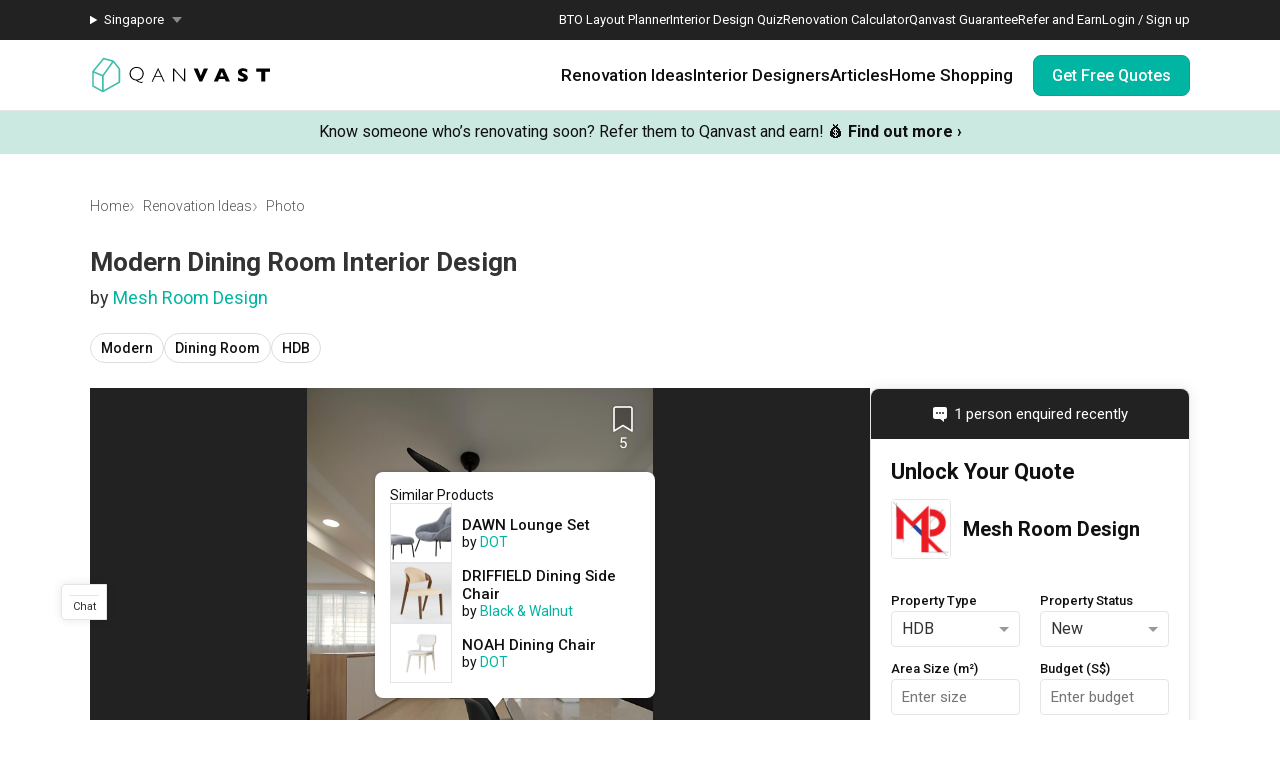

--- FILE ---
content_type: application/javascript; charset=utf-8
request_url: https://qanvast.com/_next/static/chunks/7678-41acba61c5fccb3d.js
body_size: 9372
content:
(self.webpackChunk_N_E=self.webpackChunk_N_E||[]).push([[7678],{43175:function(t,e){"use strict";/*!
 * cookie
 * Copyright(c) 2012-2014 Roman Shtylman
 * Copyright(c) 2015 Douglas Christopher Wilson
 * MIT Licensed
 */e.parse=function(t,e){if("string"!=typeof t)throw TypeError("argument str must be a string");for(var n={},o=t.split(";"),i=(e||{}).decode||r,u=0;u<o.length;u++){var s=o[u],a=s.indexOf("=");if(!(a<0)){var c=s.substring(0,a).trim();if(void 0==n[c]){var f=s.substring(a+1,s.length).trim();'"'===f[0]&&(f=f.slice(1,-1)),n[c]=function(t,e){try{return e(t)}catch(e){return t}}(f,i)}}}return n},e.serialize=function(t,e,r){var i=r||{},u=i.encode||n;if("function"!=typeof u)throw TypeError("option encode is invalid");if(!o.test(t))throw TypeError("argument name is invalid");var s=u(e);if(s&&!o.test(s))throw TypeError("argument val is invalid");var a=t+"="+s;if(null!=i.maxAge){var c=i.maxAge-0;if(isNaN(c)||!isFinite(c))throw TypeError("option maxAge is invalid");a+="; Max-Age="+Math.floor(c)}if(i.domain){if(!o.test(i.domain))throw TypeError("option domain is invalid");a+="; Domain="+i.domain}if(i.path){if(!o.test(i.path))throw TypeError("option path is invalid");a+="; Path="+i.path}if(i.expires){if("function"!=typeof i.expires.toUTCString)throw TypeError("option expires is invalid");a+="; Expires="+i.expires.toUTCString()}if(i.httpOnly&&(a+="; HttpOnly"),i.secure&&(a+="; Secure"),i.sameSite)switch("string"==typeof i.sameSite?i.sameSite.toLowerCase():i.sameSite){case!0:case"strict":a+="; SameSite=Strict";break;case"lax":a+="; SameSite=Lax";break;case"none":a+="; SameSite=None";break;default:throw TypeError("option sameSite is invalid")}return a};var r=decodeURIComponent,n=encodeURIComponent,o=/^[\u0009\u0020-\u007e\u0080-\u00ff]+$/},34870:function(t,e,r){"use strict";var n=this&&this.__assign||function(){return(n=Object.assign||function(t){for(var e,r=1,n=arguments.length;r<n;r++)for(var o in e=arguments[r])Object.prototype.hasOwnProperty.call(e,o)&&(t[o]=e[o]);return t}).apply(this,arguments)},o=this&&this.__rest||function(t,e){var r={};for(var n in t)Object.prototype.hasOwnProperty.call(t,n)&&0>e.indexOf(n)&&(r[n]=t[n]);if(null!=t&&"function"==typeof Object.getOwnPropertySymbols)for(var o=0,n=Object.getOwnPropertySymbols(t);o<n.length;o++)0>e.indexOf(n[o])&&Object.prototype.propertyIsEnumerable.call(t,n[o])&&(r[n[o]]=t[n[o]]);return r};Object.defineProperty(e,"__esModule",{value:!0}),e.checkCookies=e.hasCookie=e.removeCookies=e.deleteCookie=e.setCookies=e.setCookie=e.getCookie=e.getCookies=void 0;var i=r(43175),u=function(){return"undefined"!=typeof window},s=function(t){void 0===t&&(t="");try{var e=JSON.stringify(t);return/^[\{\[]/.test(e)?e:t}catch(e){return t}};e.getCookies=function(t){if(t&&(e=t.req),!u())return e&&e.cookies?e.cookies:e&&e.headers&&e.headers.cookie?(0,i.parse)(e.headers.cookie):{};for(var e,r={},n=document.cookie?document.cookie.split("; "):[],o=0,s=n.length;o<s;o++){var a=n[o].split("="),c=a.slice(1).join("=");r[a[0]]=c}return r},e.getCookie=function(t,r){var n,o=(0,e.getCookies)(r)[t];if(void 0!==o)return"true"===(n=o?o.replace(/(%[0-9A-Z]{2})+/g,decodeURIComponent):o)||"false"!==n&&("undefined"!==n?"null"===n?null:n:void 0)},e.setCookie=function(t,e,r){if(r){var a,c,f,p=r.req,l=r.res,h=o(r,["req","res"]);c=p,f=l,a=h}var d=(0,i.serialize)(t,s(e),n({path:"/"},a));if(u())document.cookie=d;else if(f&&c){var v=f.getHeader("Set-Cookie");if(Array.isArray(v)||(v=v?[String(v)]:[]),f.setHeader("Set-Cookie",v.concat(d)),c&&c.cookies){var y=c.cookies;""===e?delete y[t]:y[t]=s(e)}if(c&&c.headers&&c.headers.cookie){var y=(0,i.parse)(c.headers.cookie);""===e?delete y[t]:y[t]=s(e),c.headers.cookie=Object.entries(y).reduce(function(t,e){return t.concat("".concat(e[0],"=").concat(e[1],";"))},"")}}},e.setCookies=function(t,r,n){return console.warn("[WARN]: setCookies was deprecated. It will be deleted in the new version. Use setCookie instead."),(0,e.setCookie)(t,r,n)},e.deleteCookie=function(t,r){return(0,e.setCookie)(t,"",n(n({},r),{maxAge:-1}))},e.removeCookies=function(t,r){return console.warn("[WARN]: removeCookies was deprecated. It will be deleted in the new version. Use deleteCookie instead."),(0,e.deleteCookie)(t,r)},e.hasCookie=function(t,r){return!!t&&(0,e.getCookies)(r).hasOwnProperty(t)},e.checkCookies=function(t,r){return console.warn("[WARN]: checkCookies was deprecated. It will be deleted in the new version. Use hasCookie instead."),(0,e.hasCookie)(t,r)}},89539:function(t){var e,r,n,o,i,u,s,a,c,f,p,l,h,d,v,y,b,g,m,x,_,w;t.exports=(e="millisecond",r="second",n="minute",o="hour",i="week",u="month",s="quarter",a="year",c="date",f="Invalid Date",p=/^(\d{4})[-/]?(\d{1,2})?[-/]?(\d{0,2})[Tt\s]*(\d{1,2})?:?(\d{1,2})?:?(\d{1,2})?[.:]?(\d+)?$/,l=/\[([^\]]+)]|Y{1,4}|M{1,4}|D{1,2}|d{1,4}|H{1,2}|h{1,2}|a|A|m{1,2}|s{1,2}|Z{1,2}|SSS/g,h=function(t,e,r){var n=String(t);return!n||n.length>=e?t:""+Array(e+1-n.length).join(r)+t},(v={})[d="en"]={name:"en",weekdays:"Sunday_Monday_Tuesday_Wednesday_Thursday_Friday_Saturday".split("_"),months:"January_February_March_April_May_June_July_August_September_October_November_December".split("_"),ordinal:function(t){var e=["th","st","nd","rd"],r=t%100;return"["+t+(e[(r-20)%10]||e[r]||"th")+"]"}},y="$isDayjsObject",b=function(t){return t instanceof _||!(!t||!t[y])},g=function t(e,r,n){var o;if(!e)return d;if("string"==typeof e){var i=e.toLowerCase();v[i]&&(o=i),r&&(v[i]=r,o=i);var u=e.split("-");if(!o&&u.length>1)return t(u[0])}else{var s=e.name;v[s]=e,o=s}return!n&&o&&(d=o),o||!n&&d},m=function(t,e){if(b(t))return t.clone();var r="object"==typeof e?e:{};return r.date=t,r.args=arguments,new _(r)},(x={s:h,z:function(t){var e=-t.utcOffset(),r=Math.abs(e);return(e<=0?"+":"-")+h(Math.floor(r/60),2,"0")+":"+h(r%60,2,"0")},m:function t(e,r){if(e.date()<r.date())return-t(r,e);var n=12*(r.year()-e.year())+(r.month()-e.month()),o=e.clone().add(n,u),i=r-o<0,s=e.clone().add(n+(i?-1:1),u);return+(-(n+(r-o)/(i?o-s:s-o))||0)},a:function(t){return t<0?Math.ceil(t)||0:Math.floor(t)},p:function(t){return({M:u,y:a,w:i,d:"day",D:c,h:o,m:n,s:r,ms:e,Q:s})[t]||String(t||"").toLowerCase().replace(/s$/,"")},u:function(t){return void 0===t}}).l=g,x.i=b,x.w=function(t,e){return m(t,{locale:e.$L,utc:e.$u,x:e.$x,$offset:e.$offset})},w=(_=function(){function t(t){this.$L=g(t.locale,null,!0),this.parse(t),this.$x=this.$x||t.x||{},this[y]=!0}var h=t.prototype;return h.parse=function(t){this.$d=function(t){var e=t.date,r=t.utc;if(null===e)return new Date(NaN);if(x.u(e))return new Date;if(e instanceof Date)return new Date(e);if("string"==typeof e&&!/Z$/i.test(e)){var n=e.match(p);if(n){var o=n[2]-1||0,i=(n[7]||"0").substring(0,3);return r?new Date(Date.UTC(n[1],o,n[3]||1,n[4]||0,n[5]||0,n[6]||0,i)):new Date(n[1],o,n[3]||1,n[4]||0,n[5]||0,n[6]||0,i)}}return new Date(e)}(t),this.init()},h.init=function(){var t=this.$d;this.$y=t.getFullYear(),this.$M=t.getMonth(),this.$D=t.getDate(),this.$W=t.getDay(),this.$H=t.getHours(),this.$m=t.getMinutes(),this.$s=t.getSeconds(),this.$ms=t.getMilliseconds()},h.$utils=function(){return x},h.isValid=function(){return this.$d.toString()!==f},h.isSame=function(t,e){var r=m(t);return this.startOf(e)<=r&&r<=this.endOf(e)},h.isAfter=function(t,e){return m(t)<this.startOf(e)},h.isBefore=function(t,e){return this.endOf(e)<m(t)},h.$g=function(t,e,r){return x.u(t)?this[e]:this.set(r,t)},h.unix=function(){return Math.floor(this.valueOf()/1e3)},h.valueOf=function(){return this.$d.getTime()},h.startOf=function(t,e){var s=this,f=!!x.u(e)||e,p=x.p(t),l=function(t,e){var r=x.w(s.$u?Date.UTC(s.$y,e,t):new Date(s.$y,e,t),s);return f?r:r.endOf("day")},h=function(t,e){return x.w(s.toDate()[t].apply(s.toDate("s"),(f?[0,0,0,0]:[23,59,59,999]).slice(e)),s)},d=this.$W,v=this.$M,y=this.$D,b="set"+(this.$u?"UTC":"");switch(p){case a:return f?l(1,0):l(31,11);case u:return f?l(1,v):l(0,v+1);case i:var g=this.$locale().weekStart||0,m=(d<g?d+7:d)-g;return l(f?y-m:y+(6-m),v);case"day":case c:return h(b+"Hours",0);case o:return h(b+"Minutes",1);case n:return h(b+"Seconds",2);case r:return h(b+"Milliseconds",3);default:return this.clone()}},h.endOf=function(t){return this.startOf(t,!1)},h.$set=function(t,i){var s,f=x.p(t),p="set"+(this.$u?"UTC":""),l=((s={}).day=p+"Date",s[c]=p+"Date",s[u]=p+"Month",s[a]=p+"FullYear",s[o]=p+"Hours",s[n]=p+"Minutes",s[r]=p+"Seconds",s[e]=p+"Milliseconds",s)[f],h="day"===f?this.$D+(i-this.$W):i;if(f===u||f===a){var d=this.clone().set(c,1);d.$d[l](h),d.init(),this.$d=d.set(c,Math.min(this.$D,d.daysInMonth())).$d}else l&&this.$d[l](h);return this.init(),this},h.set=function(t,e){return this.clone().$set(t,e)},h.get=function(t){return this[x.p(t)]()},h.add=function(t,e){var s,c=this;t=Number(t);var f=x.p(e),p=function(e){var r=m(c);return x.w(r.date(r.date()+Math.round(e*t)),c)};if(f===u)return this.set(u,this.$M+t);if(f===a)return this.set(a,this.$y+t);if("day"===f)return p(1);if(f===i)return p(7);var l=((s={})[n]=6e4,s[o]=36e5,s[r]=1e3,s)[f]||1,h=this.$d.getTime()+t*l;return x.w(h,this)},h.subtract=function(t,e){return this.add(-1*t,e)},h.format=function(t){var e=this,r=this.$locale();if(!this.isValid())return r.invalidDate||f;var n=t||"YYYY-MM-DDTHH:mm:ssZ",o=x.z(this),i=this.$H,u=this.$m,s=this.$M,a=r.weekdays,c=r.months,p=r.meridiem,h=function(t,r,o,i){return t&&(t[r]||t(e,n))||o[r].slice(0,i)},d=function(t){return x.s(i%12||12,t,"0")},v=p||function(t,e,r){var n=t<12?"AM":"PM";return r?n.toLowerCase():n};return n.replace(l,function(t,n){return n||function(t){switch(t){case"YY":return String(e.$y).slice(-2);case"YYYY":return x.s(e.$y,4,"0");case"M":return s+1;case"MM":return x.s(s+1,2,"0");case"MMM":return h(r.monthsShort,s,c,3);case"MMMM":return h(c,s);case"D":return e.$D;case"DD":return x.s(e.$D,2,"0");case"d":return String(e.$W);case"dd":return h(r.weekdaysMin,e.$W,a,2);case"ddd":return h(r.weekdaysShort,e.$W,a,3);case"dddd":return a[e.$W];case"H":return String(i);case"HH":return x.s(i,2,"0");case"h":return d(1);case"hh":return d(2);case"a":return v(i,u,!0);case"A":return v(i,u,!1);case"m":return String(u);case"mm":return x.s(u,2,"0");case"s":return String(e.$s);case"ss":return x.s(e.$s,2,"0");case"SSS":return x.s(e.$ms,3,"0");case"Z":return o}return null}(t)||o.replace(":","")})},h.utcOffset=function(){return-(15*Math.round(this.$d.getTimezoneOffset()/15))},h.diff=function(t,e,c){var f,p=this,l=x.p(e),h=m(t),d=(h.utcOffset()-this.utcOffset())*6e4,v=this-h,y=function(){return x.m(p,h)};switch(l){case a:f=y()/12;break;case u:f=y();break;case s:f=y()/3;break;case i:f=(v-d)/6048e5;break;case"day":f=(v-d)/864e5;break;case o:f=v/36e5;break;case n:f=v/6e4;break;case r:f=v/1e3;break;default:f=v}return c?f:x.a(f)},h.daysInMonth=function(){return this.endOf(u).$D},h.$locale=function(){return v[this.$L]},h.locale=function(t,e){if(!t)return this.$L;var r=this.clone(),n=g(t,e,!0);return n&&(r.$L=n),r},h.clone=function(){return x.w(this.$d,this)},h.toDate=function(){return new Date(this.valueOf())},h.toJSON=function(){return this.isValid()?this.toISOString():null},h.toISOString=function(){return this.$d.toISOString()},h.toString=function(){return this.$d.toUTCString()},t}()).prototype,m.prototype=w,[["$ms",e],["$s",r],["$m",n],["$H",o],["$W","day"],["$M",u],["$y",a],["$D",c]].forEach(function(t){w[t[1]]=function(e){return this.$g(e,t[0],t[1])}}),m.extend=function(t,e){return t.$i||(t(e,_,m),t.$i=!0),m},m.locale=g,m.isDayjs=b,m.unix=function(t){return m(1e3*t)},m.en=v[d],m.Ls=v,m.p={},m)},93488:function(t,e,r){var n=r(93245)(r(67741),"DataView");t.exports=n},68193:function(t,e,r){var n=r(65660),o=r(31735),i=r(83960),u=r(52436),s=r(38175);function a(t){var e=-1,r=null==t?0:t.length;for(this.clear();++e<r;){var n=t[e];this.set(n[0],n[1])}}a.prototype.clear=n,a.prototype.delete=o,a.prototype.get=i,a.prototype.has=u,a.prototype.set=s,t.exports=a},5835:function(t,e,r){var n=r(13234),o=r(77207),i=r(74641),u=r(70668),s=r(42572);function a(t){var e=-1,r=null==t?0:t.length;for(this.clear();++e<r;){var n=t[e];this.set(n[0],n[1])}}a.prototype.clear=n,a.prototype.delete=o,a.prototype.get=i,a.prototype.has=u,a.prototype.set=s,t.exports=a},58246:function(t,e,r){var n=r(93245)(r(67741),"Map");t.exports=n},93785:function(t,e,r){var n=r(26528),o=r(90972),i=r(55981),u=r(76656),s=r(45541);function a(t){var e=-1,r=null==t?0:t.length;for(this.clear();++e<r;){var n=t[e];this.set(n[0],n[1])}}a.prototype.clear=n,a.prototype.delete=o,a.prototype.get=i,a.prototype.has=u,a.prototype.set=s,t.exports=a},70490:function(t,e,r){var n=r(93245)(r(67741),"Promise");t.exports=n},50608:function(t,e,r){var n=r(93245)(r(67741),"Set");t.exports=n},14212:function(t,e,r){var n=r(67741).Symbol;t.exports=n},93101:function(t,e,r){var n=r(93245)(r(67741),"WeakMap");t.exports=n},83690:function(t){t.exports=function(t,e){for(var r=-1,n=null==t?0:t.length,o=Array(n);++r<n;)o[r]=e(t[r],r,t);return o}},49478:function(t,e,r){var n=r(30804),o=r(61595),i=Object.prototype.hasOwnProperty;t.exports=function(t,e,r){var u=t[e];i.call(t,e)&&o(u,r)&&(void 0!==r||e in t)||n(t,e,r)}},89329:function(t,e,r){var n=r(61595);t.exports=function(t,e){for(var r=t.length;r--;)if(n(t[r][0],e))return r;return -1}},30804:function(t,e,r){var n=r(40930);t.exports=function(t,e,r){"__proto__"==e&&n?n(t,e,{configurable:!0,enumerable:!0,value:r,writable:!0}):t[e]=r}},7976:function(t,e,r){var n=r(14212),o=r(29829),i=r(8611),u=n?n.toStringTag:void 0;t.exports=function(t){return null==t?void 0===t?"[object Undefined]":"[object Null]":u&&u in Object(t)?o(t):i(t)}},37034:function(t){var e=Object.prototype.hasOwnProperty;t.exports=function(t,r){return null!=t&&e.call(t,r)}},63686:function(t,e,r){var n=r(7976),o=r(19340);t.exports=function(t){return o(t)&&"[object Arguments]"==n(t)}},35759:function(t,e,r){var n=r(80509),o=r(70740),i=r(70816),u=r(35315),s=/^\[object .+?Constructor\]$/,a=Object.prototype,c=Function.prototype.toString,f=a.hasOwnProperty,p=RegExp("^"+c.call(f).replace(/[\\^$.*+?()[\]{}|]/g,"\\$&").replace(/hasOwnProperty|(function).*?(?=\\\()| for .+?(?=\\\])/g,"$1.*?")+"$");t.exports=function(t){return!(!i(t)||o(t))&&(n(t)?p:s).test(u(t))}},80043:function(t,e,r){var n=r(7976),o=r(54512),i=r(19340),u={};u["[object Float32Array]"]=u["[object Float64Array]"]=u["[object Int8Array]"]=u["[object Int16Array]"]=u["[object Int32Array]"]=u["[object Uint8Array]"]=u["[object Uint8ClampedArray]"]=u["[object Uint16Array]"]=u["[object Uint32Array]"]=!0,u["[object Arguments]"]=u["[object Array]"]=u["[object ArrayBuffer]"]=u["[object Boolean]"]=u["[object DataView]"]=u["[object Date]"]=u["[object Error]"]=u["[object Function]"]=u["[object Map]"]=u["[object Number]"]=u["[object Object]"]=u["[object RegExp]"]=u["[object Set]"]=u["[object String]"]=u["[object WeakMap]"]=!1,t.exports=function(t){return i(t)&&o(t.length)&&!!u[n(t)]}},92916:function(t,e,r){var n=r(32231),o=r(51678),i=Object.prototype.hasOwnProperty;t.exports=function(t){if(!n(t))return o(t);var e=[];for(var r in Object(t))i.call(t,r)&&"constructor"!=r&&e.push(r);return e}},21265:function(t,e,r){var n=r(49478),o=r(53066),i=r(30176),u=r(70816),s=r(217);t.exports=function(t,e,r,a){if(!u(t))return t;e=o(e,t);for(var c=-1,f=e.length,p=f-1,l=t;null!=l&&++c<f;){var h=s(e[c]),d=r;if("__proto__"===h||"constructor"===h||"prototype"===h)break;if(c!=p){var v=l[h];void 0===(d=a?a(v,h,l):void 0)&&(d=u(v)?v:i(e[c+1])?[]:{})}n(l,h,d),l=l[h]}return t}},2218:function(t,e,r){var n=r(14212),o=r(83690),i=r(95059),u=r(62704),s=1/0,a=n?n.prototype:void 0,c=a?a.toString:void 0;t.exports=function t(e){if("string"==typeof e)return e;if(i(e))return o(e,t)+"";if(u(e))return c?c.call(e):"";var r=e+"";return"0"==r&&1/e==-s?"-0":r}},43863:function(t){t.exports=function(t){return function(e){return t(e)}}},53066:function(t,e,r){var n=r(95059),o=r(55632),i=r(35508),u=r(25635);t.exports=function(t,e){return n(t)?t:o(t,e)?[t]:i(u(t))}},35852:function(t,e,r){var n=r(67741)["__core-js_shared__"];t.exports=n},40930:function(t,e,r){var n=r(93245),o=function(){try{var t=n(Object,"defineProperty");return t({},"",{}),t}catch(t){}}();t.exports=o},58584:function(t,e,r){var n="object"==typeof r.g&&r.g&&r.g.Object===Object&&r.g;t.exports=n},72080:function(t,e,r){var n=r(34850);t.exports=function(t,e){var r=t.__data__;return n(e)?r["string"==typeof e?"string":"hash"]:r.map}},93245:function(t,e,r){var n=r(35759),o=r(13970);t.exports=function(t,e){var r=o(t,e);return n(r)?r:void 0}},29829:function(t,e,r){var n=r(14212),o=Object.prototype,i=o.hasOwnProperty,u=o.toString,s=n?n.toStringTag:void 0;t.exports=function(t){var e=i.call(t,s),r=t[s];try{t[s]=void 0;var n=!0}catch(t){}var o=u.call(t);return n&&(e?t[s]=r:delete t[s]),o}},96770:function(t,e,r){var n=r(93488),o=r(58246),i=r(70490),u=r(50608),s=r(93101),a=r(7976),c=r(35315),f="[object Map]",p="[object Promise]",l="[object Set]",h="[object WeakMap]",d="[object DataView]",v=c(n),y=c(o),b=c(i),g=c(u),m=c(s),x=a;(n&&x(new n(new ArrayBuffer(1)))!=d||o&&x(new o)!=f||i&&x(i.resolve())!=p||u&&x(new u)!=l||s&&x(new s)!=h)&&(x=function(t){var e=a(t),r="[object Object]"==e?t.constructor:void 0,n=r?c(r):"";if(n)switch(n){case v:return d;case y:return f;case b:return p;case g:return l;case m:return h}return e}),t.exports=x},13970:function(t){t.exports=function(t,e){return null==t?void 0:t[e]}},24986:function(t,e,r){var n=r(53066),o=r(99782),i=r(95059),u=r(30176),s=r(54512),a=r(217);t.exports=function(t,e,r){e=n(e,t);for(var c=-1,f=e.length,p=!1;++c<f;){var l=a(e[c]);if(!(p=null!=t&&r(t,l)))break;t=t[l]}return p||++c!=f?p:!!(f=null==t?0:t.length)&&s(f)&&u(l,f)&&(i(t)||o(t))}},65660:function(t,e,r){var n=r(83463);t.exports=function(){this.__data__=n?n(null):{},this.size=0}},31735:function(t){t.exports=function(t){var e=this.has(t)&&delete this.__data__[t];return this.size-=e?1:0,e}},83960:function(t,e,r){var n=r(83463),o=Object.prototype.hasOwnProperty;t.exports=function(t){var e=this.__data__;if(n){var r=e[t];return"__lodash_hash_undefined__"===r?void 0:r}return o.call(e,t)?e[t]:void 0}},52436:function(t,e,r){var n=r(83463),o=Object.prototype.hasOwnProperty;t.exports=function(t){var e=this.__data__;return n?void 0!==e[t]:o.call(e,t)}},38175:function(t,e,r){var n=r(83463);t.exports=function(t,e){var r=this.__data__;return this.size+=this.has(t)?0:1,r[t]=n&&void 0===e?"__lodash_hash_undefined__":e,this}},30176:function(t){var e=/^(?:0|[1-9]\d*)$/;t.exports=function(t,r){var n=typeof t;return!!(r=null==r?9007199254740991:r)&&("number"==n||"symbol"!=n&&e.test(t))&&t>-1&&t%1==0&&t<r}},55632:function(t,e,r){var n=r(95059),o=r(62704),i=/\.|\[(?:[^[\]]*|(["'])(?:(?!\1)[^\\]|\\.)*?\1)\]/,u=/^\w*$/;t.exports=function(t,e){if(n(t))return!1;var r=typeof t;return!!("number"==r||"symbol"==r||"boolean"==r||null==t||o(t))||u.test(t)||!i.test(t)||null!=e&&t in Object(e)}},34850:function(t){t.exports=function(t){var e=typeof t;return"string"==e||"number"==e||"symbol"==e||"boolean"==e?"__proto__"!==t:null===t}},70740:function(t,e,r){var n,o=r(35852),i=(n=/[^.]+$/.exec(o&&o.keys&&o.keys.IE_PROTO||""))?"Symbol(src)_1."+n:"";t.exports=function(t){return!!i&&i in t}},32231:function(t){var e=Object.prototype;t.exports=function(t){var r=t&&t.constructor;return t===("function"==typeof r&&r.prototype||e)}},13234:function(t){t.exports=function(){this.__data__=[],this.size=0}},77207:function(t,e,r){var n=r(89329),o=Array.prototype.splice;t.exports=function(t){var e=this.__data__,r=n(e,t);return!(r<0)&&(r==e.length-1?e.pop():o.call(e,r,1),--this.size,!0)}},74641:function(t,e,r){var n=r(89329);t.exports=function(t){var e=this.__data__,r=n(e,t);return r<0?void 0:e[r][1]}},70668:function(t,e,r){var n=r(89329);t.exports=function(t){return n(this.__data__,t)>-1}},42572:function(t,e,r){var n=r(89329);t.exports=function(t,e){var r=this.__data__,o=n(r,t);return o<0?(++this.size,r.push([t,e])):r[o][1]=e,this}},26528:function(t,e,r){var n=r(68193),o=r(5835),i=r(58246);t.exports=function(){this.size=0,this.__data__={hash:new n,map:new(i||o),string:new n}}},90972:function(t,e,r){var n=r(72080);t.exports=function(t){var e=n(this,t).delete(t);return this.size-=e?1:0,e}},55981:function(t,e,r){var n=r(72080);t.exports=function(t){return n(this,t).get(t)}},76656:function(t,e,r){var n=r(72080);t.exports=function(t){return n(this,t).has(t)}},45541:function(t,e,r){var n=r(72080);t.exports=function(t,e){var r=n(this,t),o=r.size;return r.set(t,e),this.size+=r.size==o?0:1,this}},53092:function(t,e,r){var n=r(49512);t.exports=function(t){var e=n(t,function(t){return 500===r.size&&r.clear(),t}),r=e.cache;return e}},83463:function(t,e,r){var n=r(93245)(Object,"create");t.exports=n},51678:function(t,e,r){var n=r(93332)(Object.keys,Object);t.exports=n},16474:function(t,e,r){t=r.nmd(t);var n=r(58584),o=e&&!e.nodeType&&e,i=o&&t&&!t.nodeType&&t,u=i&&i.exports===o&&n.process,s=function(){try{var t=i&&i.require&&i.require("util").types;if(t)return t;return u&&u.binding&&u.binding("util")}catch(t){}}();t.exports=s},8611:function(t){var e=Object.prototype.toString;t.exports=function(t){return e.call(t)}},93332:function(t){t.exports=function(t,e){return function(r){return t(e(r))}}},67741:function(t,e,r){var n=r(58584),o="object"==typeof self&&self&&self.Object===Object&&self,i=n||o||Function("return this")();t.exports=i},35508:function(t,e,r){var n=r(53092),o=/[^.[\]]+|\[(?:(-?\d+(?:\.\d+)?)|(["'])((?:(?!\2)[^\\]|\\.)*?)\2)\]|(?=(?:\.|\[\])(?:\.|\[\]|$))/g,i=/\\(\\)?/g,u=n(function(t){var e=[];return 46===t.charCodeAt(0)&&e.push(""),t.replace(o,function(t,r,n,o){e.push(n?o.replace(i,"$1"):r||t)}),e});t.exports=u},217:function(t,e,r){var n=r(62704),o=1/0;t.exports=function(t){if("string"==typeof t||n(t))return t;var e=t+"";return"0"==e&&1/t==-o?"-0":e}},35315:function(t){var e=Function.prototype.toString;t.exports=function(t){if(null!=t){try{return e.call(t)}catch(t){}try{return t+""}catch(t){}}return""}},61595:function(t){t.exports=function(t,e){return t===e||t!=t&&e!=e}},76702:function(t,e,r){var n=r(37034),o=r(24986);t.exports=function(t,e){return null!=t&&o(t,e,n)}},99782:function(t,e,r){var n=r(63686),o=r(19340),i=Object.prototype,u=i.hasOwnProperty,s=i.propertyIsEnumerable,a=n(function(){return arguments}())?n:function(t){return o(t)&&u.call(t,"callee")&&!s.call(t,"callee")};t.exports=a},95059:function(t){var e=Array.isArray;t.exports=e},10187:function(t,e,r){var n=r(80509),o=r(54512);t.exports=function(t){return null!=t&&o(t.length)&&!n(t)}},64843:function(t,e,r){t=r.nmd(t);var n=r(67741),o=r(33879),i=e&&!e.nodeType&&e,u=i&&t&&!t.nodeType&&t,s=u&&u.exports===i?n.Buffer:void 0,a=s?s.isBuffer:void 0;t.exports=a||o},80509:function(t,e,r){var n=r(7976),o=r(70816);t.exports=function(t){if(!o(t))return!1;var e=n(t);return"[object Function]"==e||"[object GeneratorFunction]"==e||"[object AsyncFunction]"==e||"[object Proxy]"==e}},54512:function(t){t.exports=function(t){return"number"==typeof t&&t>-1&&t%1==0&&t<=9007199254740991}},70816:function(t){t.exports=function(t){var e=typeof t;return null!=t&&("object"==e||"function"==e)}},19340:function(t){t.exports=function(t){return null!=t&&"object"==typeof t}},62704:function(t,e,r){var n=r(7976),o=r(19340);t.exports=function(t){return"symbol"==typeof t||o(t)&&"[object Symbol]"==n(t)}},30484:function(t,e,r){var n=r(80043),o=r(43863),i=r(16474),u=i&&i.isTypedArray,s=u?o(u):n;t.exports=s},49512:function(t,e,r){var n=r(93785);function o(t,e){if("function"!=typeof t||null!=e&&"function"!=typeof e)throw TypeError("Expected a function");var r=function(){var n=arguments,o=e?e.apply(this,n):n[0],i=r.cache;if(i.has(o))return i.get(o);var u=t.apply(this,n);return r.cache=i.set(o,u)||i,u};return r.cache=new(o.Cache||n),r}o.Cache=n,t.exports=o},5019:function(t,e,r){var n=r(21265);t.exports=function(t,e,r){return null==t?t:n(t,e,r)}},33879:function(t){t.exports=function(){return!1}},25635:function(t,e,r){var n=r(2218);t.exports=function(t){return null==t?"":n(t)}},47907:function(t,e,r){"use strict";var n=r(15313);r.o(n,"redirect")&&r.d(e,{redirect:function(){return n.redirect}}),r.o(n,"useParams")&&r.d(e,{useParams:function(){return n.useParams}}),r.o(n,"usePathname")&&r.d(e,{usePathname:function(){return n.usePathname}}),r.o(n,"useRouter")&&r.d(e,{useRouter:function(){return n.useRouter}}),r.o(n,"useSearchParams")&&r.d(e,{useSearchParams:function(){return n.useSearchParams}})},49079:function(t,e,r){"use strict";var n,o;t.exports=(null==(n=r.g.process)?void 0:n.env)&&"object"==typeof(null==(o=r.g.process)?void 0:o.env)?r.g.process:r(13127)},13127:function(t){!function(){var e={229:function(t){var e,r,n,o=t.exports={};function i(){throw Error("setTimeout has not been defined")}function u(){throw Error("clearTimeout has not been defined")}function s(t){if(e===setTimeout)return setTimeout(t,0);if((e===i||!e)&&setTimeout)return e=setTimeout,setTimeout(t,0);try{return e(t,0)}catch(r){try{return e.call(null,t,0)}catch(r){return e.call(this,t,0)}}}!function(){try{e="function"==typeof setTimeout?setTimeout:i}catch(t){e=i}try{r="function"==typeof clearTimeout?clearTimeout:u}catch(t){r=u}}();var a=[],c=!1,f=-1;function p(){c&&n&&(c=!1,n.length?a=n.concat(a):f=-1,a.length&&l())}function l(){if(!c){var t=s(p);c=!0;for(var e=a.length;e;){for(n=a,a=[];++f<e;)n&&n[f].run();f=-1,e=a.length}n=null,c=!1,function(t){if(r===clearTimeout)return clearTimeout(t);if((r===u||!r)&&clearTimeout)return r=clearTimeout,clearTimeout(t);try{r(t)}catch(e){try{return r.call(null,t)}catch(e){return r.call(this,t)}}}(t)}}function h(t,e){this.fun=t,this.array=e}function d(){}o.nextTick=function(t){var e=Array(arguments.length-1);if(arguments.length>1)for(var r=1;r<arguments.length;r++)e[r-1]=arguments[r];a.push(new h(t,e)),1!==a.length||c||s(l)},h.prototype.run=function(){this.fun.apply(null,this.array)},o.title="browser",o.browser=!0,o.env={},o.argv=[],o.version="",o.versions={},o.on=d,o.addListener=d,o.once=d,o.off=d,o.removeListener=d,o.removeAllListeners=d,o.emit=d,o.prependListener=d,o.prependOnceListener=d,o.listeners=function(t){return[]},o.binding=function(t){throw Error("process.binding is not supported")},o.cwd=function(){return"/"},o.chdir=function(t){throw Error("process.chdir is not supported")},o.umask=function(){return 0}}},r={};function n(t){var o=r[t];if(void 0!==o)return o.exports;var i=r[t]={exports:{}},u=!0;try{e[t](i,i.exports,n),u=!1}finally{u&&delete r[t]}return i.exports}n.ab="//";var o=n(229);t.exports=o}()}}]);

--- FILE ---
content_type: application/javascript; charset=utf-8
request_url: https://qanvast.com/_next/static/chunks/app/global-error-cf0e5fcb9c53e17a.js
body_size: 263
content:
(self.webpackChunk_N_E=self.webpackChunk_N_E||[]).push([[6470],{44048:function(n,e,t){Promise.resolve().then(t.bind(t,83239))},83239:function(n,e,t){"use strict";t.r(e),t.d(e,{default:function(){return i}});var r=t(57437);function i(n){let{reset:e}=n;return(0,r.jsx)("html",{children:(0,r.jsxs)("body",{children:[(0,r.jsx)("h2",{children:"Something went wrong!"}),(0,r.jsx)("button",{onClick:()=>e(),children:"Try again"})]})})}}},function(n){n.O(0,[2971,8069,560],function(){return n(n.s=44048)}),_N_E=n.O()}]);